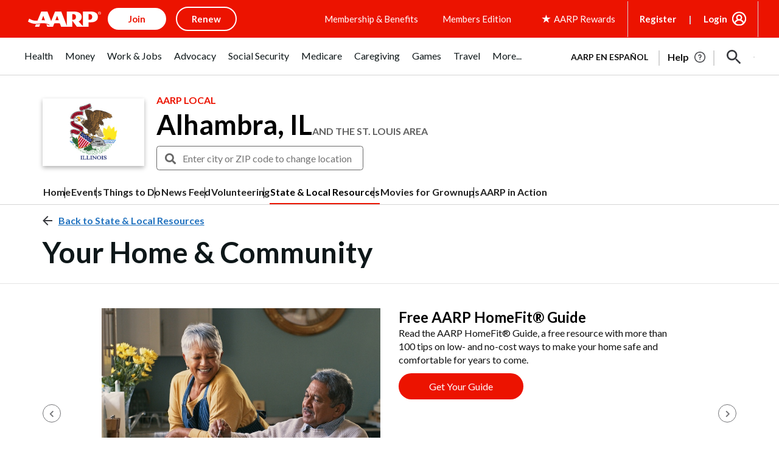

--- FILE ---
content_type: text/html; charset=utf-8
request_url: https://www.google.com/recaptcha/api2/aframe
body_size: 266
content:
<!DOCTYPE HTML><html><head><meta http-equiv="content-type" content="text/html; charset=UTF-8"></head><body><script nonce="c1UOcQ5aZb2qJT0F2PBl6w">/** Anti-fraud and anti-abuse applications only. See google.com/recaptcha */ try{var clients={'sodar':'https://pagead2.googlesyndication.com/pagead/sodar?'};window.addEventListener("message",function(a){try{if(a.source===window.parent){var b=JSON.parse(a.data);var c=clients[b['id']];if(c){var d=document.createElement('img');d.src=c+b['params']+'&rc='+(localStorage.getItem("rc::a")?sessionStorage.getItem("rc::b"):"");window.document.body.appendChild(d);sessionStorage.setItem("rc::e",parseInt(sessionStorage.getItem("rc::e")||0)+1);localStorage.setItem("rc::h",'1768830910454');}}}catch(b){}});window.parent.postMessage("_grecaptcha_ready", "*");}catch(b){}</script></body></html>